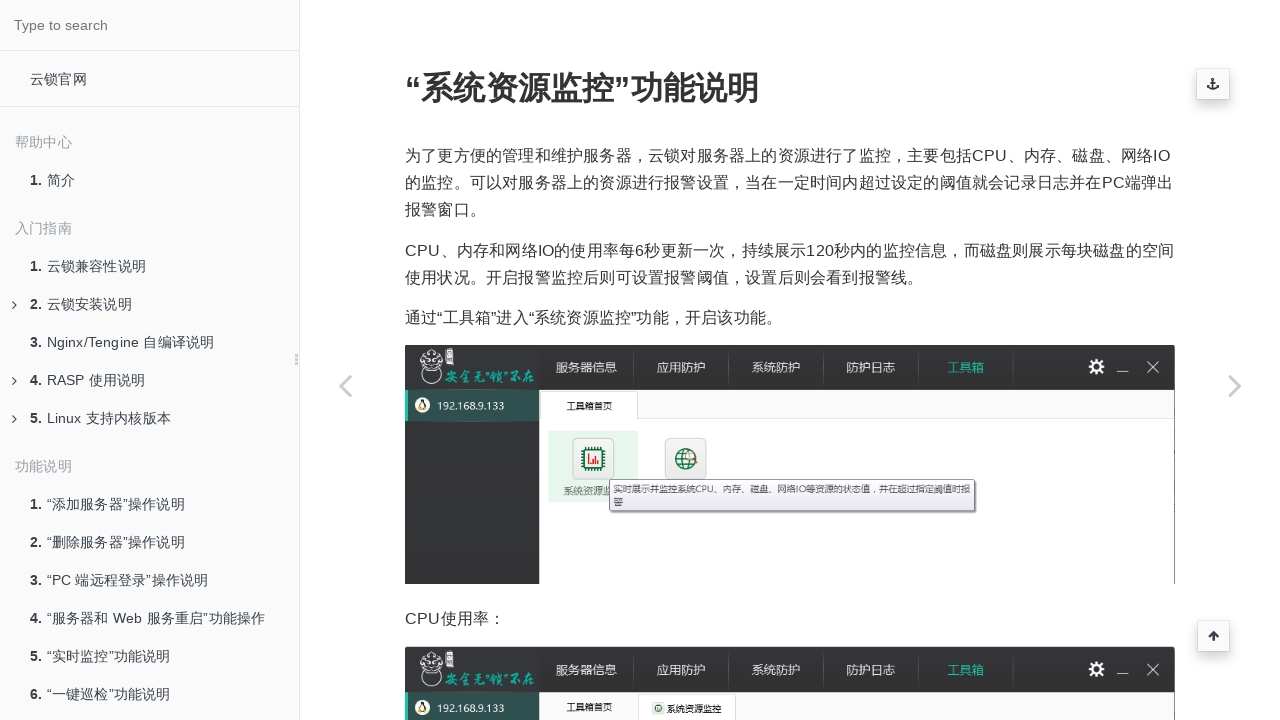

--- FILE ---
content_type: text/html
request_url: https://help.yunsuo.qianxin.com/manual/f25.html
body_size: 39661
content:

<!DOCTYPE HTML>
<html lang="" >
    <head>
        <meta charset="UTF-8">
        <meta content="text/html; charset=utf-8" http-equiv="Content-Type">
        <title>“系统资源监控”功能说明</title>
        <meta http-equiv="X-UA-Compatible" content="IE=edge" />
        <meta name="description" content="">
        <meta name="generator" content="GitBook 3.2.3">
        
        
        
    
    <link rel="stylesheet" href="../gitbook/style.css">

    
            
                
                <link rel="stylesheet" href="../gitbook/gitbook-plugin-search-plus/search.css">
                
            
                
                <link rel="stylesheet" href="../gitbook/gitbook-plugin-alerts/style.css">
                
            
                
                <link rel="stylesheet" href="../gitbook/gitbook-plugin-anchor-navigation-ex/style/plugin.css">
                
            
                
                <link rel="stylesheet" href="../gitbook/gitbook-plugin-splitter/splitter.css">
                
            
                
                <link rel="stylesheet" href="../gitbook/gitbook-plugin-expandable-chapters-small/expandable-chapters-small.css">
                
            
                
                <link rel="stylesheet" href="../gitbook/gitbook-plugin-highlight/website.css">
                
            
                
                <link rel="stylesheet" href="../gitbook/gitbook-plugin-fontsettings/website.css">
                
            
        

    

    
        
    
        
    
        
    
        
    
        
    
        
    

        
    
    
    <meta name="HandheldFriendly" content="true"/>
    <meta name="viewport" content="width=device-width, initial-scale=1, user-scalable=no">
    <meta name="apple-mobile-web-app-capable" content="yes">
    <meta name="apple-mobile-web-app-status-bar-style" content="black">
    <link rel="apple-touch-icon-precomposed" sizes="152x152" href="../gitbook/images/apple-touch-icon-precomposed-152.png">
    <link rel="shortcut icon" href="../gitbook/images/favicon.ico" type="image/x-icon">

    
    <link rel="next" href="f26.html" />
    
    
    <link rel="prev" href="f24.html" />
    

    </head>
    <body>
        
<div class="book">
    <div class="book-summary">
        
            
<div id="book-search-input" role="search">
    <input type="text" placeholder="Type to search" />
</div>

            
                <nav role="navigation">
                


<ul class="summary">
    
    
    
        
        <li>
            <a href="http://www.yunsuo.com.cn" target="_blank" class="custom-link">云锁官网</a>
        </li>
    
    

    
    <li class="divider"></li>
    

    
        
        <li class="header">帮助中心</li>
        
        
    
        <li class="chapter " data-level="1" data-path="../">
            
                <a href="../">
            
                    
                        <b>1.</b>
                    
                    简介
            
                </a>
            

            
        </li>
    

    
        
        <li class="header">入门指南</li>
        
        
    
        <li class="chapter " data-level="1" data-path="../guide/Compat.html">
            
                <a href="../guide/Compat.html">
            
                    
                        <b>1.</b>
                    
                    云锁兼容性说明
            
                </a>
            

            
        </li>
    
        <li class="chapter " data-level="2" data-path="../guide/install/">
            
                <a href="../guide/install/">
            
                    
                        <b>2.</b>
                    
                    云锁安装说明
            
                </a>
            

            
            <ul class="articles">
                
    
        <li class="chapter " data-level="2.1" data-path="../guide/install/Windows.html">
            
                <a href="../guide/install/Windows.html">
            
                    
                        <b>2.1.</b>
                    
                    Windows 服务器端
            
                </a>
            

            
        </li>
    
        <li class="chapter " data-level="2.2" data-path="../guide/install/Linux.html">
            
                <a href="../guide/install/Linux.html">
            
                    
                        <b>2.2.</b>
                    
                    Linux 服务器端
            
                </a>
            

            
        </li>
    
        <li class="chapter " data-level="2.3" data-path="../guide/install/PC.html">
            
                <a href="../guide/install/PC.html">
            
                    
                        <b>2.3.</b>
                    
                    PC 端
            
                </a>
            

            
        </li>
    

            </ul>
            
        </li>
    
        <li class="chapter " data-level="3" data-path="../guide/Nginx.html">
            
                <a href="../guide/Nginx.html">
            
                    
                        <b>3.</b>
                    
                    Nginx/Tengine 自编译说明
            
                </a>
            

            
        </li>
    
        <li class="chapter " data-level="4" data-path="../guide/rasp/">
            
                <a href="../guide/rasp/">
            
                    
                        <b>4.</b>
                    
                    RASP 使用说明
            
                </a>
            

            
            <ul class="articles">
                
    
        <li class="chapter " data-level="4.1" data-path="../guide/rasp/Tomcat.html">
            
                <a href="../guide/rasp/Tomcat.html">
            
                    
                        <b>4.1.</b>
                    
                    Tomcat/Tomee 安装
            
                </a>
            

            
        </li>
    
        <li class="chapter " data-level="4.2" data-path="../guide/rasp/Weblogic.html">
            
                <a href="../guide/rasp/Weblogic.html">
            
                    
                        <b>4.2.</b>
                    
                    Weblogic 安装
            
                </a>
            

            
        </li>
    
        <li class="chapter " data-level="4.3" data-path="../guide/rasp/Jboss.html">
            
                <a href="../guide/rasp/Jboss.html">
            
                    
                        <b>4.3.</b>
                    
                    Jboss/wildfly 安装
            
                </a>
            

            
        </li>
    
        <li class="chapter " data-level="4.4" data-path="../guide/rasp/Glassfish.html">
            
                <a href="../guide/rasp/Glassfish.html">
            
                    
                        <b>4.4.</b>
                    
                    Glassfish 安装
            
                </a>
            

            
        </li>
    
        <li class="chapter " data-level="4.5" data-path="../guide/rasp/TongWeb.html">
            
                <a href="../guide/rasp/TongWeb.html">
            
                    
                        <b>4.5.</b>
                    
                    TongWeb 安装
            
                </a>
            

            
        </li>
    
        <li class="chapter " data-level="4.6" data-path="../guide/rasp/Jetty.html">
            
                <a href="../guide/rasp/Jetty.html">
            
                    
                        <b>4.6.</b>
                    
                    Jetty 安装
            
                </a>
            

            
        </li>
    
        <li class="chapter " data-level="4.7" data-path="../guide/rasp/WebSphere.html">
            
                <a href="../guide/rasp/WebSphere.html">
            
                    
                        <b>4.7.</b>
                    
                    WebSphere安装
            
                </a>
            

            
        </li>
    

            </ul>
            
        </li>
    
        <li class="chapter " data-level="5" data-path="../guide/kernel/">
            
                <a href="../guide/kernel/">
            
                    
                        <b>5.</b>
                    
                    Linux 支持内核版本
            
                </a>
            

            
            <ul class="articles">
                
    
        <li class="chapter " data-level="5.1" data-path="../guide/kernel/CentOS.html">
            
                <a href="../guide/kernel/CentOS.html">
            
                    
                        <b>5.1.</b>
                    
                    CentOS/RedHat Linux
            
                </a>
            

            
        </li>
    
        <li class="chapter " data-level="5.2" data-path="../guide/kernel/Ubuntu.html">
            
                <a href="../guide/kernel/Ubuntu.html">
            
                    
                        <b>5.2.</b>
                    
                    Ubuntu
            
                </a>
            

            
        </li>
    
        <li class="chapter " data-level="5.3" data-path="../guide/kernel/Suse.html">
            
                <a href="../guide/kernel/Suse.html">
            
                    
                        <b>5.3.</b>
                    
                    Suse Linux
            
                </a>
            

            
        </li>
    

            </ul>
            
        </li>
    

    
        
        <li class="header">功能说明</li>
        
        
    
        <li class="chapter " data-level="1" data-path="f01.html">
            
                <a href="f01.html">
            
                    
                        <b>1.</b>
                    
                    “添加服务器”操作说明
            
                </a>
            

            
        </li>
    
        <li class="chapter " data-level="2" data-path="f02.html">
            
                <a href="f02.html">
            
                    
                        <b>2.</b>
                    
                    “删除服务器”操作说明
            
                </a>
            

            
        </li>
    
        <li class="chapter " data-level="3" data-path="f03.html">
            
                <a href="f03.html">
            
                    
                        <b>3.</b>
                    
                    “PC 端远程登录”操作说明
            
                </a>
            

            
        </li>
    
        <li class="chapter " data-level="4" data-path="f04.html">
            
                <a href="f04.html">
            
                    
                        <b>4.</b>
                    
                    “服务器和 Web 服务重启”功能操作
            
                </a>
            

            
        </li>
    
        <li class="chapter " data-level="5" data-path="f05.html">
            
                <a href="f05.html">
            
                    
                        <b>5.</b>
                    
                    “实时监控”功能说明
            
                </a>
            

            
        </li>
    
        <li class="chapter " data-level="6" data-path="f06.html">
            
                <a href="f06.html">
            
                    
                        <b>6.</b>
                    
                    “一键巡检”功能说明
            
                </a>
            

            
        </li>
    
        <li class="chapter " data-level="7" data-path="f07.html">
            
                <a href="f07.html">
            
                    
                        <b>7.</b>
                    
                    “网站漏洞防护”功能说明
            
                </a>
            

            
        </li>
    
        <li class="chapter " data-level="8" data-path="f08.html">
            
                <a href="f08.html">
            
                    
                        <b>8.</b>
                    
                    “网站后台防护”功能设置
            
                </a>
            

            
        </li>
    
        <li class="chapter " data-level="9" data-path="f09.html">
            
                <a href="f09.html">
            
                    
                        <b>9.</b>
                    
                    “抗 CC 攻击”功能设置
            
                </a>
            

            
        </li>
    
        <li class="chapter " data-level="10" data-path="f10.html">
            
                <a href="f10.html">
            
                    
                        <b>10.</b>
                    
                    “敏感词过滤”功能设置
            
                </a>
            

            
        </li>
    
        <li class="chapter " data-level="11" data-path="f11.html">
            
                <a href="f11.html">
            
                    
                        <b>11.</b>
                    
                    “网站防盗链”功能设置
            
                </a>
            

            
        </li>
    
        <li class="chapter " data-level="12" data-path="f12.html">
            
                <a href="f12.html">
            
                    
                        <b>12.</b>
                    
                    "防多线程下载"功能说明
            
                </a>
            

            
        </li>
    
        <li class="chapter " data-level="13" data-path="f15.html">
            
                <a href="f15.html">
            
                    
                        <b>13.</b>
                    
                    “自定义 CDN ”功能说明
            
                </a>
            

            
        </li>
    
        <li class="chapter " data-level="14" data-path="f16.html">
            
                <a href="f16.html">
            
                    
                        <b>14.</b>
                    
                    “高级防护”功能说明
            
                </a>
            

            
        </li>
    
        <li class="chapter " data-level="15" data-path="f30.html">
            
                <a href="f30.html">
            
                    
                        <b>15.</b>
                    
                    "域名恶意解析防护"说明
            
                </a>
            

            
        </li>
    
        <li class="chapter " data-level="16" data-path="f17.html">
            
                <a href="f17.html">
            
                    
                        <b>16.</b>
                    
                    “登录防护”功能说明
            
                </a>
            

            
        </li>
    
        <li class="chapter " data-level="17" data-path="f18.html">
            
                <a href="f18.html">
            
                    
                        <b>17.</b>
                    
                    “防暴力破解”功能说明
            
                </a>
            

            
        </li>
    
        <li class="chapter " data-level="18" data-path="f19.html">
            
                <a href="f19.html">
            
                    
                        <b>18.</b>
                    
                    “文件上传防护”功能设置
            
                </a>
            

            
        </li>
    
        <li class="chapter " data-level="19" data-path="f20.html">
            
                <a href="f20.html">
            
                    
                        <b>19.</b>
                    
                    “文件防篡改”功能设置
            
                </a>
            

            
        </li>
    
        <li class="chapter " data-level="20" data-path="f21.html">
            
                <a href="f21.html">
            
                    
                        <b>20.</b>
                    
                    “服务器优化”功能设置
            
                </a>
            

            
        </li>
    
        <li class="chapter " data-level="21" data-path="f22.html">
            
                <a href="f22.html">
            
                    
                        <b>21.</b>
                    
                    “服务器漏洞修复”功能说明
            
                </a>
            

            
        </li>
    
        <li class="chapter " data-level="22" data-path="f23.html">
            
                <a href="f23.html">
            
                    
                        <b>22.</b>
                    
                    “IP 黑白名单”功能说明
            
                </a>
            

            
        </li>
    
        <li class="chapter " data-level="23" data-path="f24.html">
            
                <a href="f24.html">
            
                    
                        <b>23.</b>
                    
                    “防端口扫描”功能防护
            
                </a>
            

            
        </li>
    
        <li class="chapter active" data-level="24" data-path="f25.html">
            
                <a href="f25.html">
            
                    
                        <b>24.</b>
                    
                    “系统资源监控”功能说明
            
                </a>
            

            
        </li>
    
        <li class="chapter " data-level="25" data-path="f26.html">
            
                <a href="f26.html">
            
                    
                        <b>25.</b>
                    
                    “网站性能监控”功能说明
            
                </a>
            

            
        </li>
    
        <li class="chapter " data-level="26" data-path="f27.html">
            
                <a href="f27.html">
            
                    
                        <b>26.</b>
                    
                    “备份与还原”功能设置
            
                </a>
            

            
        </li>
    
        <li class="chapter " data-level="27" data-path="f28.html">
            
                <a href="f28.html">
            
                    
                        <b>27.</b>
                    
                    “微隔离”功能说明
            
                </a>
            

            
        </li>
    
        <li class="chapter " data-level="28" data-path="f29.html">
            
                <a href="f29.html">
            
                    
                        <b>28.</b>
                    
                    “事件管理”功能说明
            
                </a>
            

            
        </li>
    

    
        
        <li class="header">常见问题</li>
        
        
    
        <li class="chapter " data-level="1" data-path="../faq/q01.html">
            
                <a href="../faq/q01.html">
            
                    
                        <b>1.</b>
                    
                    什么是云锁的服务端和客户端？
            
                </a>
            

            
        </li>
    
        <li class="chapter " data-level="2" data-path="../faq/q02.html">
            
                <a href="../faq/q02.html">
            
                    
                        <b>2.</b>
                    
                    安装云锁时被杀毒软件误报的问题
            
                </a>
            

            
        </li>
    
        <li class="chapter " data-level="3" data-path="../faq/q03.html">
            
                <a href="../faq/q03.html">
            
                    
                        <b>3.</b>
                    
                    云锁会否拦截蜘蛛和CDN？
            
                </a>
            

            
        </li>
    
        <li class="chapter " data-level="4" data-path="../faq/q04.html">
            
                <a href="../faq/q04.html">
            
                    
                        <b>4.</b>
                    
                    CC基本设置的含义
            
                </a>
            

            
        </li>
    
        <li class="chapter " data-level="5" data-path="../faq/q05.html">
            
                <a href="../faq/q05.html">
            
                    
                        <b>5.</b>
                    
                    怎样清除卸载密码？
            
                </a>
            

            
        </li>
    
        <li class="chapter " data-level="6" data-path="../faq/q06.html">
            
                <a href="../faq/q06.html">
            
                    
                        <b>6.</b>
                    
                    云锁升级相关的问题
            
                </a>
            

            
        </li>
    
        <li class="chapter " data-level="7" data-path="../faq/q07.html">
            
                <a href="../faq/q07.html">
            
                    
                        <b>7.</b>
                    
                    PC端提示“服务器端连接失败”可能导致的原因
            
                </a>
            

            
        </li>
    
        <li class="chapter " data-level="8" data-path="../faq/q08.html">
            
                <a href="../faq/q08.html">
            
                    
                        <b>8.</b>
                    
                    云锁安装后会影响服务器、网站性能吗？
            
                </a>
            

            
        </li>
    
        <li class="chapter " data-level="9" data-path="../faq/q09.html">
            
                <a href="../faq/q09.html">
            
                    
                        <b>9.</b>
                    
                    VPS共享IP为什么登录服务器端失败？
            
                </a>
            

            
        </li>
    
        <li class="chapter " data-level="10" data-path="../faq/q10.html">
            
                <a href="../faq/q10.html">
            
                    
                        <b>10.</b>
                    
                    云锁PC端关闭后，服务器端还会继续运行吗？
            
                </a>
            

            
        </li>
    
        <li class="chapter " data-level="11" data-path="../faq/q11.html">
            
                <a href="../faq/q11.html">
            
                    
                        <b>11.</b>
                    
                    云锁支持虚拟空间吗？
            
                </a>
            

            
        </li>
    
        <li class="chapter " data-level="12" data-path="../faq/q12.html">
            
                <a href="../faq/q12.html">
            
                    
                        <b>12.</b>
                    
                    云锁可以管理多个服务器吗？
            
                </a>
            

            
        </li>
    
        <li class="chapter " data-level="13" data-path="../faq/q13.html">
            
                <a href="../faq/q13.html">
            
                    
                        <b>13.</b>
                    
                    PC端提示“请求被过滤”的问题
            
                </a>
            

            
        </li>
    
        <li class="chapter " data-level="14" data-path="../faq/q14.html">
            
                <a href="../faq/q14.html">
            
                    
                        <b>14.</b>
                    
                    卸载云锁网站无法访问的问题
            
                </a>
            

            
        </li>
    
        <li class="chapter " data-level="15" data-path="../faq/q15.html">
            
                <a href="../faq/q15.html">
            
                    
                        <b>15.</b>
                    
                    云锁安装后部分功能未生效的问题
            
                </a>
            

            
        </li>
    
        <li class="chapter " data-level="16" data-path="../faq/q16.html">
            
                <a href="../faq/q16.html">
            
                    
                        <b>16.</b>
                    
                    “敏感词过滤”出现不生效的问题
            
                </a>
            

            
        </li>
    
        <li class="chapter " data-level="17" data-path="../faq/q17.html">
            
                <a href="../faq/q17.html">
            
                    
                        <b>17.</b>
                    
                    WDCP卸载云锁后，后台登录失败的问题
            
                </a>
            

            
        </li>
    
        <li class="chapter " data-level="18" data-path="../faq/q18.html">
            
                <a href="../faq/q18.html">
            
                    
                        <b>18.</b>
                    
                    云锁忘记九宫格密码怎么办？
            
                </a>
            

            
        </li>
    
        <li class="chapter " data-level="19" data-path="../faq/q19.html">
            
                <a href="../faq/q19.html">
            
                    
                        <b>19.</b>
                    
                    Linux安装云锁提示“Detected SElinux opening,close and then install”的问题
            
                </a>
            

            
        </li>
    
        <li class="chapter " data-level="20" data-path="../faq/q20.html">
            
                <a href="../faq/q20.html">
            
                    
                        <b>20.</b>
                    
                    将云锁的端口添加到防火墙的方法
            
                </a>
            

            
        </li>
    
        <li class="chapter " data-level="21" data-path="../faq/q21.html">
            
                <a href="../faq/q21.html">
            
                    
                        <b>21.</b>
                    
                    怎样修改Linux服务器端的端口号？
            
                </a>
            

            
        </li>
    
        <li class="chapter " data-level="22" data-path="../faq/q22.html">
            
                <a href="../faq/q22.html">
            
                    
                        <b>22.</b>
                    
                    网站性能监控下为什么多了其它的域名？
            
                </a>
            

            
        </li>
    
        <li class="chapter " data-level="23" data-path="../faq/q23.html">
            
                <a href="../faq/q23.html">
            
                    
                        <b>23.</b>
                    
                    Linux密钥登录怎样登录云锁PC端
            
                </a>
            

            
        </li>
    
        <li class="chapter " data-level="24" data-path="../faq/q24.html">
            
                <a href="../faq/q24.html">
            
                    
                        <b>24.</b>
                    
                    云锁服务器端进程停了，防护还生效么？
            
                </a>
            

            
        </li>
    
        <li class="chapter " data-level="25" data-path="../faq/q25.html">
            
                <a href="../faq/q25.html">
            
                    
                        <b>25.</b>
                    
                    CC攻击设置高级首次访问验证通过后，以后访问还需要输入验证吗？
            
                </a>
            

            
        </li>
    
        <li class="chapter " data-level="26" data-path="../faq/q26.html">
            
                <a href="../faq/q26.html">
            
                    
                        <b>26.</b>
                    
                    云锁开启“抗CC攻击”后，网站访问一直跳转的问题
            
                </a>
            

            
        </li>
    
        <li class="chapter " data-level="27" data-path="../faq/q27.html">
            
                <a href="../faq/q27.html">
            
                    
                        <b>27.</b>
                    
                    服务器离线的原因及解决办法
            
                </a>
            

            
        </li>
    
        <li class="chapter " data-level="28" data-path="../faq/q28.html">
            
                <a href="../faq/q28.html">
            
                    
                        <b>28.</b>
                    
                    页面提示“您所提交的请求含有不合法参数”的问题
            
                </a>
            

            
        </li>
    
        <li class="chapter " data-level="29" data-path="../faq/q29.html">
            
                <a href="../faq/q29.html">
            
                    
                        <b>29.</b>
                    
                    云锁安装后为什么功能不全？
            
                </a>
            

            
        </li>
    
        <li class="chapter " data-level="30" data-path="../faq/q30.html">
            
                <a href="../faq/q30.html">
            
                    
                        <b>30.</b>
                    
                    为什么云中心的风险评分与巡检的分数不一致？
            
                </a>
            

            
        </li>
    

    

    <li class="divider"></li>

   
</ul>


                </nav>
            
        
    </div>

    <div class="book-body">
        
            <div class="body-inner">
                
                    

<div class="book-header" role="navigation">
    

    <!-- Title -->
    <h1>
        <i class="fa fa-circle-o-notch fa-spin"></i>
        <a href=".." >“系统资源监控”功能说明</a>
    </h1>
</div>




                    <div class="page-wrapper" tabindex="-1" role="main">
                        <div class="page-inner">
                            
<div class="search-plus" id="book-search-results">
    <div class="search-noresults">
    
                                <section class="normal markdown-section">
                                
                                <div id="anchor-navigation-ex-navbar"><i class="fa fa-anchor"></i><ul><li><span class="title-icon fa fa-hand-o-right"></span><a href="#&#x7CFB;&#x7EDF;&#x8D44;&#x6E90;&#x76D1;&#x63A7;&#x529F;&#x80FD;&#x8BF4;&#x660E;"><b></b>&#x201C;&#x7CFB;&#x7EDF;&#x8D44;&#x6E90;&#x76D1;&#x63A7;&#x201D;&#x529F;&#x80FD;&#x8BF4;&#x660E;</a></li></ul></div><a href="#&#x7CFB;&#x7EDF;&#x8D44;&#x6E90;&#x76D1;&#x63A7;&#x529F;&#x80FD;&#x8BF4;&#x660E;" id="anchorNavigationExGoTop"><i class="fa fa-arrow-up"></i></a><h1 id="&#x7CFB;&#x7EDF;&#x8D44;&#x6E90;&#x76D1;&#x63A7;&#x529F;&#x80FD;&#x8BF4;&#x660E;"><a name="&#x7CFB;&#x7EDF;&#x8D44;&#x6E90;&#x76D1;&#x63A7;&#x529F;&#x80FD;&#x8BF4;&#x660E;" class="anchor-navigation-ex-anchor" href="#&#x7CFB;&#x7EDF;&#x8D44;&#x6E90;&#x76D1;&#x63A7;&#x529F;&#x80FD;&#x8BF4;&#x660E;"><i class="fa fa-link" aria-hidden="true"></i></a>&#x201C;&#x7CFB;&#x7EDF;&#x8D44;&#x6E90;&#x76D1;&#x63A7;&#x201D;&#x529F;&#x80FD;&#x8BF4;&#x660E;</h1>
<p>&#x4E3A;&#x4E86;&#x66F4;&#x65B9;&#x4FBF;&#x7684;&#x7BA1;&#x7406;&#x548C;&#x7EF4;&#x62A4;&#x670D;&#x52A1;&#x5668;&#xFF0C;&#x4E91;&#x9501;&#x5BF9;&#x670D;&#x52A1;&#x5668;&#x4E0A;&#x7684;&#x8D44;&#x6E90;&#x8FDB;&#x884C;&#x4E86;&#x76D1;&#x63A7;&#xFF0C;&#x4E3B;&#x8981;&#x5305;&#x62EC;CPU&#x3001;&#x5185;&#x5B58;&#x3001;&#x78C1;&#x76D8;&#x3001;&#x7F51;&#x7EDC;IO&#x7684;&#x76D1;&#x63A7;&#x3002;&#x53EF;&#x4EE5;&#x5BF9;&#x670D;&#x52A1;&#x5668;&#x4E0A;&#x7684;&#x8D44;&#x6E90;&#x8FDB;&#x884C;&#x62A5;&#x8B66;&#x8BBE;&#x7F6E;&#xFF0C;&#x5F53;&#x5728;&#x4E00;&#x5B9A;&#x65F6;&#x95F4;&#x5185;&#x8D85;&#x8FC7;&#x8BBE;&#x5B9A;&#x7684;&#x9608;&#x503C;&#x5C31;&#x4F1A;&#x8BB0;&#x5F55;&#x65E5;&#x5FD7;&#x5E76;&#x5728;PC&#x7AEF;&#x5F39;&#x51FA;&#x62A5;&#x8B66;&#x7A97;&#x53E3;&#x3002;</p>
<p>CPU&#x3001;&#x5185;&#x5B58;&#x548C;&#x7F51;&#x7EDC;IO&#x7684;&#x4F7F;&#x7528;&#x7387;&#x6BCF;6&#x79D2;&#x66F4;&#x65B0;&#x4E00;&#x6B21;&#xFF0C;&#x6301;&#x7EED;&#x5C55;&#x793A;120&#x79D2;&#x5185;&#x7684;&#x76D1;&#x63A7;&#x4FE1;&#x606F;&#xFF0C;&#x800C;&#x78C1;&#x76D8;&#x5219;&#x5C55;&#x793A;&#x6BCF;&#x5757;&#x78C1;&#x76D8;&#x7684;&#x7A7A;&#x95F4;&#x4F7F;&#x7528;&#x72B6;&#x51B5;&#x3002;&#x5F00;&#x542F;&#x62A5;&#x8B66;&#x76D1;&#x63A7;&#x540E;&#x5219;&#x53EF;&#x8BBE;&#x7F6E;&#x62A5;&#x8B66;&#x9608;&#x503C;&#xFF0C;&#x8BBE;&#x7F6E;&#x540E;&#x5219;&#x4F1A;&#x770B;&#x5230;&#x62A5;&#x8B66;&#x7EBF;&#x3002;</p>
<p>&#x901A;&#x8FC7;&#x201C;&#x5DE5;&#x5177;&#x7BB1;&#x201D;&#x8FDB;&#x5165;&#x201C;&#x7CFB;&#x7EDF;&#x8D44;&#x6E90;&#x76D1;&#x63A7;&#x201D;&#x529F;&#x80FD;&#xFF0C;&#x5F00;&#x542F;&#x8BE5;&#x529F;&#x80FD;&#x3002;</p>
<p><img src="../assets/f2501.png" alt=""></p>
<p>CPU&#x4F7F;&#x7528;&#x7387;&#xFF1A;</p>
<p><img src="../assets/f2502.png" alt=""></p>
<p>&#x5185;&#x5B58;&#x4F7F;&#x7528;&#x7387;&#xFF1A;</p>
<p><img src="../assets/f2503.png" alt=""></p>
<p>&#x78C1;&#x76D8;&#xFF1A;</p>
<p><img src="../assets/f2504.png" alt=""></p>
<p>&#x7F51;&#x7EDC;IO&#xFF1A;</p>
<p><img src="../assets/f2505.png" alt=""></p>
<p>&#x5F53;&#x76D1;&#x63A7;&#x5230;&#x670D;&#x52A1;&#x5668;&#x7684;&#x6027;&#x80FD;&#x503C;&#x8D85;&#x8FC7;&#x8BBE;&#x5B9A;&#x7684;&#x9608;&#x503C;&#x65F6;&#xFF0C;&#x5219;&#x4F1A;&#x8FDB;&#x884C;&#x62A5;&#x8B66;&#x5E76;&#x5C06;&#x5176;&#x8BB0;&#x5F55;&#x5728;&#x9632;&#x62A4;&#x65E5;&#x5FD7;&#x7684;&#x76D1;&#x63A7;&#x65E5;&#x5FD7;&#x4E2D;&#x3002;</p>
<p><img src="../assets/f2506.png" alt=""></p>

                                
                                </section>
                            
    </div>
    <div class="search-results">
        <div class="has-results">
            
            <h1 class="search-results-title"><span class='search-results-count'></span> results matching "<span class='search-query'></span>"</h1>
            <ul class="search-results-list"></ul>
            
        </div>
        <div class="no-results">
            
            <h1 class="search-results-title">No results matching "<span class='search-query'></span>"</h1>
            
        </div>
    </div>
</div>

                        </div>
                    </div>
                
            </div>

            
                
                <a href="f24.html" class="navigation navigation-prev " aria-label="Previous page: “防端口扫描”功能防护">
                    <i class="fa fa-angle-left"></i>
                </a>
                
                
                <a href="f26.html" class="navigation navigation-next " aria-label="Next page: “网站性能监控”功能说明">
                    <i class="fa fa-angle-right"></i>
                </a>
                
            
        
    </div>

    <script>
        var gitbook = gitbook || [];
        gitbook.push(function() {
            gitbook.page.hasChanged({"page":{"title":"“系统资源监控”功能说明","level":"24","depth":0,"next":{"title":"“网站性能监控”功能说明","level":"25","depth":0,"path":"manual/f26.md","ref":"manual/f26.md","articles":[]},"previous":{"title":"“防端口扫描”功能防护","level":"23","depth":0,"path":"manual/f24.md","ref":"manual/f24.md","articles":[]},"dir":"ltr"},"config":{"plugins":["-lunr","-search","search-plus","alerts","simple-page-toc","anchor-navigation-ex","baidu-tongji","splitter","expandable-chapters-small","livereload"],"styles":{"website":"styles/website.css","pdf":"styles/pdf.css","epub":"styles/epub.css","mobi":"styles/mobi.css","ebook":"styles/ebook.css","print":"styles/print.css"},"pluginsConfig":{"livereload":{},"baidu-tongji":{"url":"https://hm.baidu.com/hm.js","token":"11726954cc8f5c8aa8c0571803e20849"},"simple-page-toc":{"maxDepth":3,"skipFirstH1":true},"splitter":{},"fontsettings":{"theme":"white","family":"sans","size":2},"highlight":{},"anchor-navigation-ex":{"associatedWithSummary":false,"float":{"level1Icon":"fa fa-hand-o-right","level2Icon":"fa fa-hand-o-right","level3Icon":"fa fa-hand-o-right","showLevelIcon":true},"mode":"float","multipleH1":false,"pageTop":{"level1Icon":"fa fa-hand-o-right","level2Icon":"fa fa-hand-o-right","level3Icon":"fa fa-hand-o-right","showLevelIcon":false},"printLog":false,"showLevel":false},"alerts":{},"expandable-chapters-small":{},"sharing":{"facebook":true,"twitter":true,"google":false,"weibo":false,"instapaper":false,"vk":false,"all":["facebook","google","twitter","weibo","instapaper"]},"theme-default":{"styles":{"website":"styles/website.css","pdf":"styles/pdf.css","epub":"styles/epub.css","mobi":"styles/mobi.css","ebook":"styles/ebook.css","print":"styles/print.css"},"showLevel":true},"search-plus":{}},"theme":"default","pdf":{"pageNumbers":true,"fontSize":12,"fontFamily":"Arial","paperSize":"a4","chapterMark":"pagebreak","pageBreaksBefore":"/","margin":{"right":62,"left":62,"top":56,"bottom":56}},"structure":{"langs":"LANGS.md","readme":"README.md","glossary":"GLOSSARY.md","summary":"SUMMARY.md"},"variables":{},"links":{"sidebar":{"云锁官网":"http://www.yunsuo.com.cn"}},"gitbook":"*"},"file":{"path":"manual/f25.md","mtime":"2018-03-21T06:25:05.848Z","type":"markdown"},"gitbook":{"version":"3.2.3","time":"2018-08-14T09:54:32.107Z"},"basePath":"..","book":{"language":""}});
        });
    </script>
</div>

        
    <script src="../gitbook/gitbook.js"></script>
    <script src="../gitbook/theme.js"></script>
    
        
        <script src="../gitbook/gitbook-plugin-search-plus/jquery.mark.min.js"></script>
        
    
        
        <script src="../gitbook/gitbook-plugin-search-plus/search.js"></script>
        
    
        
        <script src="../gitbook/gitbook-plugin-alerts/plugin.js"></script>
        
    
        
        <script src="../gitbook/gitbook-plugin-baidu-tongji/plugin.js"></script>
        
    
        
        <script src="../gitbook/gitbook-plugin-splitter/splitter.js"></script>
        
    
        
        <script src="../gitbook/gitbook-plugin-expandable-chapters-small/expandable-chapters-small.js"></script>
        
    
        
        <script src="../gitbook/gitbook-plugin-livereload/plugin.js"></script>
        
    
        
        <script src="../gitbook/gitbook-plugin-sharing/buttons.js"></script>
        
    
        
        <script src="../gitbook/gitbook-plugin-fontsettings/fontsettings.js"></script>
        
    

    </body>
</html>



--- FILE ---
content_type: application/javascript
request_url: https://help.yunsuo.qianxin.com/gitbook/gitbook-plugin-search-plus/search.js
body_size: 6841
content:
require([
  'gitbook',
  'jquery'
], function (gitbook, $) {
  var MAX_DESCRIPTION_SIZE = 500
  var state = gitbook.state
  var INDEX_DATA = {}
  var usePushState = (typeof window.history.pushState !== 'undefined')

  // DOM Elements
  var $body = $('body')
  var $bookSearchResults
  var $searchList
  var $searchTitle
  var $searchResultsCount
  var $searchQuery

  // Throttle search
  function throttle (fn, wait) {
    var timeout

    return function () {
      var ctx = this
      var args = arguments
      if (!timeout) {
        timeout = setTimeout(function () {
          timeout = null
          fn.apply(ctx, args)
        }, wait)
      }
    }
  }

  function displayResults (res) {
    $bookSearchResults = $('#book-search-results')
    $searchList = $bookSearchResults.find('.search-results-list')
    $searchTitle = $bookSearchResults.find('.search-results-title')
    $searchResultsCount = $searchTitle.find('.search-results-count')
    $searchQuery = $searchTitle.find('.search-query')

    $bookSearchResults.addClass('open')

    var noResults = res.count == 0
    $bookSearchResults.toggleClass('no-results', noResults)

    // Clear old results
    $searchList.empty()

    // Display title for research
    $searchResultsCount.text(res.count)
    $searchQuery.text(res.query)

    // Create an <li> element for each result
    res.results.forEach(function (item) {
      var $li = $('<li>', {
        'class': 'search-results-item'
      })

      var $title = $('<h3>')

      var $link = $('<a>', {
        'href': gitbook.state.basePath + '/' + item.url + '?h=' + encodeURIComponent(res.query),
        'text': item.title,
        'data-is-search': 1
      })

      if ($link[0].href.split('?')[0] === window.location.href.split('?')[0]) {
        $link[0].setAttribute('data-need-reload', 1)
      }

      var content = item.body.trim()
      if (content.length > MAX_DESCRIPTION_SIZE) {
        content = content + '...'
      }
      var $content = $('<p>').html(content)

      $link.appendTo($title)
      $title.appendTo($li)
      $content.appendTo($li)
      $li.appendTo($searchList)
    })
    $('.body-inner').scrollTop(0)
  }

  function escapeRegExp (keyword) {
    // escape regexp prevserve word
    return String(keyword).replace(/([-.*+?^${}()|[\]\/\\])/g, '\\$1')
  }

  function query (keyword) {
    if (keyword == null || keyword.trim() === '') return
    keyword = keyword.toLowerCase()
    var results = []
    var index = -1
    for (var page in INDEX_DATA) {
      var store = INDEX_DATA[page]
      if (
        ~store.keywords.toLowerCase().indexOf(keyword) ||
        ~(index = store.body.toLowerCase().indexOf(keyword))
      ) {
        results.push({
          url: page,
          title: store.title,
          body: store.body.substr(Math.max(0, index - 50), MAX_DESCRIPTION_SIZE)
                    .replace(/^[^\s,.]+./, '').replace(/(..*)[\s,.].*/, '$1') // prevent break word
                    .replace(new RegExp('(' + escapeRegExp(keyword) + ')', 'gi'), '<span class="search-highlight-keyword">$1</span>')
        })
      }
    }
    displayResults({
      count: results.length,
      query: keyword,
      results: results
    })
  }

  function launchSearch (keyword) {
    // Add class for loading
    $body.addClass('with-search')
    $body.addClass('search-loading')

    function doSearch () {
      query(keyword)
      $body.removeClass('search-loading')
    }

    throttle(doSearch)()
  }

  function closeSearch () {
    $body.removeClass('with-search')
    $('#book-search-results').removeClass('open')
  }

  function bindSearch () {
    // Bind DOM
    var $body = $('body')

    // Launch query based on input content
    function handleUpdate () {
      var $searchInput = $('#book-search-input input')
      var keyword = $searchInput.val()

      if (keyword.length === 0) {
        closeSearch()
      } else {
        launchSearch(keyword)
      }
    }

    $body.on('keyup', '#book-search-input input', function (e) {
      if (e.keyCode === 13) {
        if (usePushState) {
          var uri = updateQueryString('q', $(this).val())
          window.history.pushState({
            path: uri
          }, null, uri)
        }
      }
      handleUpdate()
    })

    // Push to history on blur
    $body.on('blur', '#book-search-input input', function (e) {
      // Update history state
      if (usePushState) {
        var uri = updateQueryString('q', $(this).val())
        window.history.pushState({
          path: uri
        }, null, uri)
      }
    })
  }

  gitbook.events.on('start', function () {
    bindSearch()
    $.getJSON(state.basePath + '/search_plus_index.json').then(function (data) {
      INDEX_DATA = data
      showResult()
      closeSearch()
    })
  })

  // highlight
  var highLightPageInner = function (keyword) {
    $('.page-inner').mark(keyword, {
      'ignoreJoiners': true,
      'acrossElements': true,
      'separateWordSearch': false
    })

    setTimeout(function () {
      var mark = $('mark[data-markjs="true"]')
      if (mark.length) {
        mark[0].scrollIntoView()
      }
    }, 100)
  }

  function showResult () {
    var keyword, type
    if (/\b(q|h)=([^&]+)/.test(window.location.search)) {
      type = RegExp.$1
      keyword = decodeURIComponent(RegExp.$2)
      if (type === 'q') {
        launchSearch(keyword)
      } else {
        highLightPageInner(keyword)
      }
      $('#book-search-input input').val(keyword)
    }
  }

  gitbook.events.on('page.change', showResult)

  function updateQueryString (key, value) {
    value = encodeURIComponent(value)

    var url = window.location.href.replace(/([?&])(?:q|h)=([^&]+)(&|$)/, function (all, pre, value, end) {
      if (end === '&') {
        return pre
      }
      return ''
    })
    var re = new RegExp('([?&])' + key + '=.*?(&|#|$)(.*)', 'gi')
    var hash

    if (re.test(url)) {
      if (typeof value !== 'undefined' && value !== null) { return url.replace(re, '$1' + key + '=' + value + '$2$3') } else {
        hash = url.split('#')
        url = hash[0].replace(re, '$1$3').replace(/(&|\?)$/, '')
        if (typeof hash[1] !== 'undefined' && hash[1] !== null) { url += '#' + hash[1] }
        return url
      }
    } else {
      if (typeof value !== 'undefined' && value !== null) {
        var separator = url.indexOf('?') !== -1 ? '&' : '?'
        hash = url.split('#')
        url = hash[0] + separator + key + '=' + value
        if (typeof hash[1] !== 'undefined' && hash[1] !== null) { url += '#' + hash[1] }
        return url
      } else { return url }
    }
  }
  window.addEventListener('click', function (e) {
    if (e.target.tagName === 'A' && e.target.getAttribute('data-need-reload')) {
      setTimeout(function () {
        window.location.reload()
      }, 100)
    }
  }, true)
})


--- FILE ---
content_type: application/javascript
request_url: https://help.yunsuo.qianxin.com/gitbook/gitbook-plugin-alerts/plugin.js
body_size: 1184
content:
// script to style blockquotes for info, warning, success and danger

styleMap = {
    '[info]': {
        htmlStr: '<i class="fa fa-info-circle"></i>',
        className: 'info',
    },
    '[warning]': {
        htmlStr: '<i class="fa fa-exclamation-circle"></i>',
        className: 'warning'
    },
    '[danger]': {
        htmlStr: '<i class="fa fa-ban"></i>',
        className: 'danger'
    },
    '[success]': {
        htmlStr: '<i class="fa fa-check-circle"></i>',
        className: 'success'
    }
}

require(["gitbook", "jQuery"], function(gitbook, $) {
    // Load
    gitbook.events.bind("page.change", function(e, config) {
        bqs = $('blockquote');
        bqs.each(function(index) {

            for (key in styleMap) {
                htmlStr = $(this).html()

                if (htmlStr.indexOf(key) > 0) {
                    // remove key from text
                    var style = styleMap[key];
    
                    htmlStr = htmlStr.replace(key, style.htmlStr);
                    $(this).html(htmlStr);

                    // set style
                    $(this).addClass(style.className)
                }
            }

        })
    });
});


--- FILE ---
content_type: application/javascript
request_url: https://help.yunsuo.qianxin.com/gitbook/gitbook-plugin-baidu-tongji/plugin.js
body_size: 412
content:
require(["gitbook"], function(gitbook) {
    gitbook.events.bind("start", function(e, config) {
        config["baidu-tongji"] = config["baidu-tongji"] || {};
        var hm = document.createElement('script');
        hm.src =config["baidu-tongji"].url+'?' + config["baidu-tongji"].token;
        var s = document.getElementsByTagName('script')[0];
        s.parentNode.insertBefore(hm, s);
    });
});
